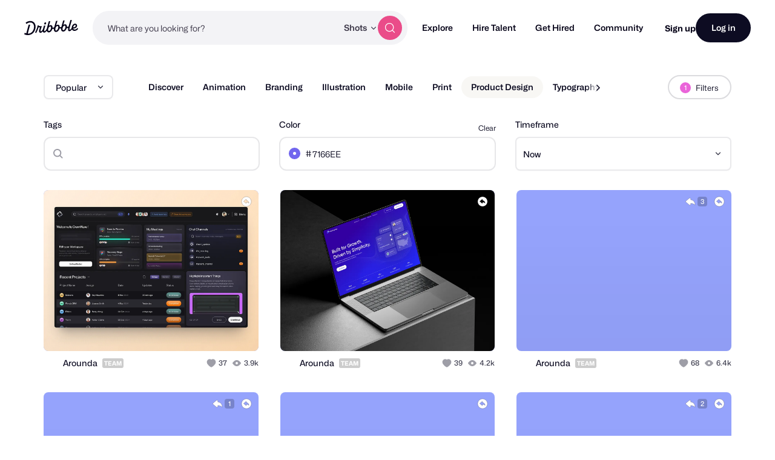

--- FILE ---
content_type: text/html; charset=UTF-8
request_url: https://dribbble.com/shots/popular/product-design?color=7166ee
body_size: 1802
content:
<!DOCTYPE html>
<html lang="en">
<head>
    <meta charset="utf-8">
    <meta name="viewport" content="width=device-width, initial-scale=1">
    <title></title>
    <style>
        body {
            font-family: "Arial";
        }
    </style>
    <script type="text/javascript">
    window.awsWafCookieDomainList = [];
    window.gokuProps = {
"key":"AQIDAHjcYu/GjX+QlghicBgQ/7bFaQZ+m5FKCMDnO+vTbNg96AGDCMl5DXGt87ogO8uf3MwrAAAAfjB8BgkqhkiG9w0BBwagbzBtAgEAMGgGCSqGSIb3DQEHATAeBglghkgBZQMEAS4wEQQM417+ouKt7RDzX5iSAgEQgDuI2n+cQblSoiUA+IhfTYWEuBS9BhB5I/Fees0oZEqbDrW9EPjD0MalVd1gXUXAnizGmv4KwEbOAGmQUQ==",
          "iv":"CgAGFTPKkwAAAIyF",
          "context":"c29zoFmf+1sFIVt5i5GHBi14x2XSkHuRhr9ALQ0Vk4ur/mlhnevxG9wBVeDKO4CSUt3XbwmjgPTulLJFlU2fYwZsh2mfltmT1OQEjuUuSyAIIfEStwLrFEenV2TrnVlWWka8oW7tRbkhs7S8gJwEJhzU8QfyGiZQ/[base64]"
};
    </script>
    <script src="https://043df3d55a9e.947e1d2c.us-east-1.token.awswaf.com/043df3d55a9e/c9933a44d03a/a6adabef7897/challenge.js"></script>
</head>
<body>
    <div id="challenge-container"></div>
    <script type="text/javascript">
        AwsWafIntegration.saveReferrer();
        AwsWafIntegration.checkForceRefresh().then((forceRefresh) => {
            if (forceRefresh) {
                AwsWafIntegration.forceRefreshToken().then(() => {
                    window.location.reload(true);
                });
            } else {
                AwsWafIntegration.getToken().then(() => {
                    window.location.reload(true);
                });
            }
        });
    </script>
    <noscript>
        <h1>JavaScript is disabled</h1>
        In order to continue, we need to verify that you're not a robot.
        This requires JavaScript. Enable JavaScript and then reload the page.
    </noscript>
</body>
</html>

--- FILE ---
content_type: application/javascript
request_url: https://cdn.dribbble.com/assets/vite/assets/drb-toast-helpers-b5930a70.js
body_size: 111
content:
const r={open({id:t="",iconHtml:e="",title:o="",messageHtml:s="",variant:n="primary",onlyOnce:a=!1,duration:d,cookieDuration:i}){const c=Object.assign(document.createElement("drb-toast"),{id:t,duration:d,title:o,variant:n,onlyOnce:a,cookieDuration:i,innerHTML:`
        <div slot="icon">${e}</div>
        <div slot="message">${s}</div>
      `});document.body.append(c)}};export{r as D};
//# sourceMappingURL=drb-toast-helpers-b5930a70.js.map
